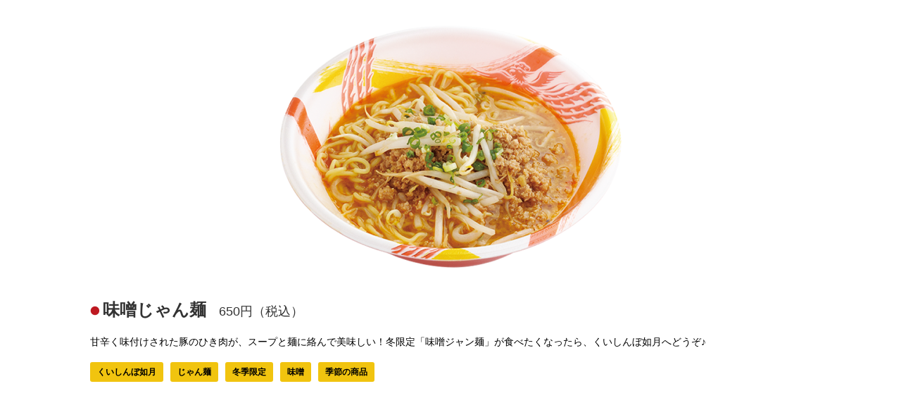

--- FILE ---
content_type: text/css
request_url: http://www.nanban-tabetai.jp/big/wp-content/themes/kuishinbo/style.css
body_size: 37064
content:
/*
Theme Name: kuisinbo
Author: us-lab
Author URI:
Version: 1.0
*/

/* =Reset
-------------------------------------------------------------- */
@charset "utf-8";

html, body, div, span, applet, object, iframe, h1, h2, h3, h4, h5, h6, p, blockquote, pre, a, abbr, acronym, address,
big, cite, code, del, dfn, em, img, ins, kbd, q, s, samp, small, strike, strong, sub, sup, tt, var, b, u, i, center,
dl, dt, dd, ol, ul, li, fieldset, form, label, legend, table, caption, tbody, tfoot, thead, tr, th, td, article, aside,
canvas, details, embed, figure, figcaption, footer, header, hgroup, menu, nav, output, ruby, section, summary,
time, mark, audio, video {
	margin: 0;
	padding: 0;
	border: 0;
	font-size: 100%;
	vertical-align: baseline;
}


html{}

body{
	line-height: 130%;
	font-size: 0.9em;
	font-family: 'ヒラギノ角ゴ Pro W3','Hiragino Kaku Gothic Pro','メイリオ',Meiryo,'ＭＳ Ｐゴシック',sans-serif;
	color: #000;
	border: 5px solid #F1C40F;
}

h1{
	font-size:1.8em;
	font-weigth:bold;
	padding:20px 0 0 0;
	margin:0;
}
h2{
	margin: 0 0 20px;
	font-size: 18px;
	background: #B81D00;
	padding: 10px;
	color: #FFF;
	font-weight: normal;
}
h3{
	margin: 0 0 20px;
	font-size: 28px;
	background: url(img/bar.gif) repeat-x top;
	padding: 25px 10px 18px;
	border-bottom: 1px solid #231815;
}
h3.bento{
	margin: 0px;
	padding: 16px 0px 15px 180px;
	background: #EABD0F;
	border-top: 5px solid #000;
	border-right: 5px solid #000;
	border-left: 5px solid #000;
	border-bottom: none;
	position: relative;
}
h3.bento span{
	font-size: 16px;
	color: #FFF;
	background: #B71A22;
	padding: 2px 5px;
	vertical-align: top;
	font-weight: normal;
}
h3.bento .pho{
	width: 160px;
	height: 80px;
	position: absolute;
	left: 0px;
	top: -30px;
}
h4{
	font-size: 18px;
	font-weight: bold;
	background: url(img/year.jpg) no-repeat left center;
	padding: 0px 0px 0px 40px;
	margin: 30px 0px 10px;
	line-height: 120%;
}
h4.sub{
	font-size: 14px;
	font-weight: bold;
	background: url(img/year2.jpg) no-repeat left center;
	padding: 0px 0px 0px 40px;
	margin: 30px 0px 10px;
	line-height: 120%;
}


a{
	color: #3399CC;
}
a:visited{}
a:hover{}


ol,
ul {
	list-style: none;
}

table{}
th{}
td{}

p{}


img{
	max-width:100%;
	vertical-align:bottom
}


/* Header -------------------------*/
header{
}
header #top{
	padding: 0px;
}
header #topbox{
	width: 975px;
	height: 110px;
	padding: 0px;
	margin: 0px auto;
	position: relative;
}
header #topbox .logo {
	width: 306px;
/*	width: 228px;*/
	position: absolute;
	left: 0px;
	top: 10px;
	z-index: 10;
}
header #topbox .logo img {
	width: 100%;
	height: auto;
}
/* 感謝祭対応 */
/* header #topbox .thanks {
	width: 594px;
	position: absolute;
	left: 0px;
	top: 10px;
	z-index: 10;
}
@media screen and (max-width: 768px) {
	header #topbox .thanks {
		display: none;
	}
	header #topbox .logo {
		display: block;
	}
}
@media screen and (min-width: 769px) {
	header #topbox .thanks {
		display: block;
	}
	header #topbox .logo {
		display: none;
	}
} */
/* 感謝祭対応 */
header #topbox .event {
	width: 390px;
	position: absolute;
	left: 240px;
	top: 10px;
	z-index: 10;
}

/* Navigation -------------------------*/
header nav:after{
    content: '';
    display: block;
    clear: both;
}
header nav{
	margin: 0;
	zoom: 1; /* for IE6/7 */
	position: absolute;
	right: 0px;
	top: 10px;
	text-align: right;
	z-index: 10;
}

header #topbox nav ul{
	margin:0;
	padding:0;
}

header #topbox nav li{
	float: left;
	margin: 0 0 0 20px;
	padding: 0;
	position: relative;
}

header #topbox nav li a{
	display: block;
	font-size: 12px;
	color: #333333;
	text-decoration: none;
	background: url(img/menu.gif) no-repeat left center;
	padding: 0px 0px 0px 10px;
}

header #topbox nav li a:hover{
	color: #CCC;
	text-align: right;
}

/* search -------------------------*/
.searchform label{
	font-size: 14px;
	color: #3498DB;
	width: 100%;
	float: left;
	margin-bottom: 10px;
	display: none;
}
.searchform #searchsubmit{
	color: #FFF;
	border-style: none;
	cursor: pointer;
	background: #7F7F7F;
	padding: 2px 5px;
	border-radius: 3px;        /* CSS3草案 */
	-webkit-border-radius: 3px;    /* Safari,Google Chrome用 */
	-moz-border-radius: 3px;   /* Firefox用 */
	font: 10px "ヒラギノ角ゴ Pro W3", "Hiragino Kaku Gothic Pro", "メイリオ", Meiryo, "ＭＳ Ｐゴシック", sans-serif;
}

/* slide -------------------------*/
#slidebox{
	position: relative;
	margin: 0px auto;
	width: 975px;
	padding: 25px 0px 35px;
}
.menu-top{
	margin: 0px 25px 20px 0px;
	float: left;
	width: 225px;
}
.menu-top nav ul{
	margin: 0;
	padding: 10px 0 0;
	background: #F1C40F url(img/bar.gif) repeat-x 0px 5px;
}
.menu-top nav li{
	margin: 0;
	padding: 0;
	border-top: 1px dotted #333;
	font-weight: bold;
}
.menu-top nav li:first-child{
	border-top: none;
}
.menu-top nav li a{
	display: block;
	font-size: 18px;
	color: #000;
	text-decoration: none;
	background: url(img/menu2.gif) no-repeat 10px center;
	padding: 14.5px 10px 14px 35px;
}
.menu-top nav li a:hover, .menu-top nav li.current-menu-item a{
	background: url(img/menu1.gif) no-repeat 10px center;
	color:#FFF;
}
.menu-top nav li.accordion a.open{
	background: #BF1D00 url(img/menu3.gif) no-repeat 10px center;
	color:#FFF;
}
li.accordion ul {
	display: none;
}
.menu-top nav ul ul{
	margin: 0;
	padding: 0;
	background: #BF1D00 url(none);
}
.menu-top nav li.accordion li{
	margin: 0;
	padding: 0;
	border: none;
}
.menu-top nav li.accordion li a{
	font-size: 14px;
	color: #000;
	text-decoration: none;
	background: url(none);
	padding: 5px 10px 5px 35px;
}
.menu-top nav li.accordion li a:hover,.menu-top nav li.accordion li a.open,.menu-top nav li.accordion li.current-menu-item a{
	font-size: 14px;
	color: #FFF;
	text-decoration: none;
	background: url(img/menu4.gif) no-repeat right center;
	padding: 5px 10px 5px 35px;
}
#slider{
	float: right;
	width: 725px;
}


/* Footer -------------------------*/
footer{
	padding: 18px 0px;
}
footer .copy{
	float: left;
	font-size: 12px;
	background: url(img/logo2.jpg) no-repeat;
	padding: 65px 0px 0px;
	min-width: 206px;
}
footer nav:after{
    content: '';
    display: block;
    clear: both;
}
footer nav{
	margin: 0;
	zoom: 1; /* for IE6/7 */
	float: right;
	margin:65px 0 0;
}

footer nav ul{
	padding:0;
}

footer nav li{
	float: left;
	margin: 0 0 0 20px;
	padding: 0;
	position: relative;
}

footer nav li a{
	display: block;
	font-size: 12px;
	color: #333333;
	text-decoration: none;
	background: url(img/menu.gif) no-repeat left center;
	padding: 0px 0px 0px 10px;
}

footer nav li a:hover{
	color:#CCC;
}


/* Layout -------------------------*/

#wrap{
	max-width:975px;
	padding:0px;
	margin:0 auto;
}
#wrap-menu{
	width:80%;
	padding:0px 10%;
	margin:0 auto;
	height: auto;
	overflow:hidden;
}

#main{
	padding:20px 0;
}


#content{
	float:right;
	width:720px;
}
#content.top{
	float:right;
	width:470px;
}



/* Contents -------------------------*/

header.page-header{
}
header.entry-header{
}
section.entry-content{
	margin:20px 0;
}
.entry-content .ytWrap {
	width: 100%;
	margin: 1em 0;
	padding-top: 56.25%;
	border: 1px solid #a3a3a3;
	overflow: hidden;
	position: relative;
}
.entry-content .ytWrap iframe {
	width: 100%;
	height: 100%;
	position: absolute;
	top: 0;
	left: 0;	
}
#content .bana{
	border: 5px solid #000;
	margin: 0 0 15px 20px;
	float: left;
	width: 215px;
	position: relative;
}
#content .bana:first-child{
	margin: 0 0 15px 0;
}
#content .bana img{
	height: auto;
	width: 100%;
}
#content .info{
	border: 5px solid #000;
	padding: 10px;
	background: url(img/info-back.jpg) no-repeat right bottom;
}
#content .info .title span{
	font-size: 18px;
	font-weight: bold;
	background: #FFFF00;
	padding: 2px 10px;
	border-radius: 3px;        /* CSS3草案 */
	-webkit-border-radius: 3px;    /* Safari,Google Chrome用 */
	-moz-border-radius: 3px;   /* Firefox用 */
	line-height: 200%;
}
#content .info .more{
	float: right;
	width: 55px;
}
#content .info .infobox{
	margin: 20px 0px 0px;
}
section .infobox ul {
	margin: 0px 0px 10px;
	padding: 0 0 10px;
	background: #F2F2F2;
	padding: 10px;
}
section .infobox li {
	list-style: none;
	font-size: 12px;
	float: left;
	line-height: 150%;
	overflow: hidden;
}
section .infobox li.photo {
	width: 60px;
	min-height: 60px;
	margin: 0px;
}
section .infobox li.coment {
	width: 350px;
	margin: 5px 0px 0px 10px;
}
section .infobox li.coment .day {
	font-weight: bold;
}
section .infobox li.coment .day p {
	float: left;
}
section .infobox li.coment .title {
	margin: 5px 0px 10px;
}

nav.page-navi li.prev{
	float:left;
}
nav.page-navi li.next{
	float:right;
}
.backnum{
	padding: 5px;
}
.backnum .year{
	font-size: 18px;
	font-weight: bold;
	background: url(img/year.jpg) no-repeat left center;
	padding: 0px 0px 0px 40px;
	margin: 50px 0px 10px;
}
.backnum .year:first-child{
	margin: 0px 0px 10px;
}
.backnum ul{
	padding: 5px 10px;
	margin: 0px 0px 10px;
}
.backnum ul:nth-of-type(2n+1){
	background: #F2F2F2;
}
.backnum ul li{
	margin: 0px 0px 10px;
}

/* foodmenu -------------------------*/
.foodmenu{
	margin: 0px 0px 30px;
}
.foodmenu ul li{
	float: left;
}
.foodmenu  ul li a{
	color: #333;
	background: url(img/arrow1.jpg) no-repeat;
	display: block;
	margin: 10px 60px 0px 0px;
	padding: 0px 0px 0px 25px;
	text-decoration: none;
}
.foodmenu  ul li a:hover,.foodmenu  ul li.current-menu-item a,.foodmenu  ul li.current_page_item a{
	background: url(img/arrow2.jpg) no-repeat;
}

section .food {
	max-width: 750px;
	margin: 0px 0px 50px;
}
section .food:last-child {
	margin: 0px;
}
section .food .ara1 {
	border: 5px solid #000;
	background: url(img/ara01.jpg) no-repeat right bottom;
}
section .food .ara2 {
	border: 5px solid #000;
	background: url(img/ara02.jpg) no-repeat right bottom;
}
section .food .choice1 {
	border: 5px solid #000;
	position: relative;
	padding: 0px 0px 80px 130px;
	background: url(img/choice01.jpg) no-repeat left 20px;
}
section .food .choice1 .link {
	position: absolute;
	right: 0px;
	bottom: 0px;
}
section .food .choice1 ul {
	margin: 10px 1%;
	padding: 10px 0 0;
	width: 48%;
	min-height: 10px;
}
section .food .choice1 ul li {
	text-align: left;
	float: left;
}
section .food .choice1 li.price {
	font-size: 12px;
	font-weight: normal;
	background: url(none);
	vertical-align: middle;
	padding: 0px;
}
section .food .choice2 {
	border: 5px solid #000;
	position: relative;
	padding: 0px 0px 80px 130px;
	background: url(img/choice02.jpg) no-repeat left 20px;
}
section .food .choice2 .link {
	position: absolute;
	right: 0px;
	bottom: 0px;
}
section .food .choice2 ul {
	margin: 10px 1%;
	padding: 10px 0 0;
	width: 48%;
	min-height: 10px;
}
section .food .choice2 ul li {
	text-align: left;
	float: none;
}
section .food .choice2 li.price {
	font-size: 12px;
	font-weight: normal;
	background: url(none);
	vertical-align: middle;
	padding: 0px;
}
section .food .choice a:first-child ul {
	margin: 10px 1%;
	padding: 0px;
	width: 48%;
	float: left;
	min-height: 465px;
}
section .food .choice a:first-child li.pickphoto {
	width: 328px;
	height: 328px;
	vertical-align: middle;
	text-align: center;
}
section .food .choice a:first-child li.pickphoto p {
	text-align: center;
	vertical-align: middle;
	width: 328px !important;
	width: auto;
	height: 328px !important;
	height: auto;
	display: table-cell;
}
section .food .choice a:first-child li.pickphoto p img {
	width: 100%;
	height: auto;
}
section .food .choice a li.pickphoto p img {
	width: 100%;
	height: auto;
}
section .food .choice a ul {
	margin: 10px 1%;
	width: 23%;
	min-height: 220px;
	float: left;
}
section .food .super ul:first-child {
	margin: 10px 1%;
	width: 48%;
	float: left;
	padding: 0px;
	min-height: 270px;
}
section .food .super ul:first-child li img {
	width: 100%;
	height: auto;
}
section .food .super ul {
	float: right;
	padding: 48px 0 0;
	min-height: 220px;
}
section .food .super ul li {
	margin: 5px 0 0;
}

section .food ul {
	margin: 10px 1%;
	width: 23%;
	min-height: 222px;
	float: left;
}
section .food a{
	text-decoration: none;
}
section .food a ul:hover{
	background: #C30000;
}
section .food a ul:hover li.text span {
	background: url(img/food-title2.png) no-repeat left center;
	color: #FFF;
}
section .food a ul:hover li.price {
	color: #FFF;
}
section .food li {
	list-style: none;
}
section .food li.pickphoto {
	width: 164px;
	height: 164px;
	vertical-align: middle;
	text-align: center;
	position: relative;
}
section .food li.pickphoto .limited1 {
	position: absolute;
	top: 5px;
	right: 5px;
}
section .food li.pickphoto .limited2 {
	position: absolute;
	top: 5px;
	left: 5px;
	max-width: 100px;
}
section .food li.pickphoto p {
	text-align: center;
	vertical-align: middle;
	width: 164px !important;
	width: auto;
	height: 164px !important;
	height: auto;
	display: table-cell;
}
section .food li.text {
	color: #333;
	text-decoration: none;
	font-size: 14px;
	font-weight: bold;
	text-align: center;
}
section .food li.text span {
	background: url(img/food-title.png) no-repeat left center;
	padding: 0px 0px 0px 18px;
}
section .food .text2 {
	color: #333;
	font-size: 12px;
	line-height: 150%;
	margin: 0px 50px 0px 0px;
	float: left;
}
section .food .text2 span {
	background: url(img/food-title.png) no-repeat left center;
	padding: 0px 0px 0px 18px;
	font-weight: bold;
}
section .food li.price {
	color: #333;
	margin: 2px 0px 0px;
	padding: 0px;
	font-size: 12px;
	line-height: 150%;
	text-align: center;
}
section .food li p img {
	max-width: 100%;
	max-height: 100%;
}
section .foodtext {
	padding: 15px 8%;
	margin: 20px 0px 0px;
	width: 82%;
	border: 5px solid #000;
}
.food-detail .foodpho{
	margin: 0px auto 10px;
	width: 80%;
	text-align: center;
}
.food-detail .foodpho img{
	max-width: 100%;
	height: auto;
}
.food-detail .foodtit{
	color: #333;
	text-decoration: none;
	font-size: 24px;
	font-weight: bold;
	background: url(img/food-title.jpg) no-repeat left 8px;
	padding: 0px 0px 0px 18px;
	margin: 0px 0px 20px;
	line-height: 120%;
}
.food-detail .foodtit span{
	font-size: 18px;
	font-weight: normal;
}
.food-detail .foodcoment{
	font-size: 14px;
	margin: 0px 0px 20px;
}
.food-detail .foodtag p{
	font-size: 12px;
	font-weight: bold;
	background: #F1C40F;
	padding: 2px 10px;
	border-radius: 3px;        /* CSS3草案 */
	-webkit-border-radius: 3px;    /* Safari,Google Chrome用 */
	-moz-border-radius: 3px;   /* Firefox用 */
	line-height: 200%;
	float: left;
	margin: 0px 10px 10px 0px;
}
.archivebox{
	margin: 0px 0px 30px;
}
.archivebox .menu-img{
	width: 30%;
	float: left;
}
.archivebox .menu-cont{
	width: 70%;
	float: right;
}
.archivebox .foodtit a{
	color: #333;
	text-decoration: none;
	font-size: 24px;
	font-weight: bold;
	background: url(img/food-title.jpg) no-repeat left center;
	padding: 0px 0px 0px 18px;
	margin: 0px 0px 20px;
}
.archivebox div{
	margin: 10px 0px 0px;
}


/* recruit -------------------------*/
.recruit_top{
	background: url(img/recruit_top.jpg) no-repeat;
	padding: 0px 0px 0px 120px;
	margin: 0px 0px 40px;
}
.recruit_float01{
	float: left;
	width: 49%;
}
.recruit_float02{
	float: right;
	width: 49%;
}
table.recruit_time{
	background: #FFF;
	border-collapse: separate;
	border-spacing: 0px;
	border-style: none;
	margin: 0px;
	color: #333;
}
table.recruit_time td{
	padding: 2px;
	text-align: center;
}
table.recruit_time tr td:first-child{
	width: 23%;
}
.recruit_float01 th,.recruit_float02 th {
	width: 23%;
	vertical-align: middle;
}
.recruit_float01 td,.recruit_float02 td {
	width: 19.25%;
	text-align: center;
	vertical-align: middle;
}
.recruit_box01{
	background: #EFC20F;
	padding: 15px;
	margin: 0px 0px 30px;
	line-height: 150%;
}
.recruit_box02{
	background: #EFC20F;
	padding: 15px 35px;
	margin: 0px 0px 5px;
	line-height: 150%;
}
.recruit_box03{
	padding: 25px 30px;
	border: 5px solid #EFC20F;
	margin: 0px 0px 30px;
	line-height: 150%;
}
.recruit_box04{
	padding: 24px 30px 24px 100px;
	border: 6px solid #BD1D00;
	background: url(img/recruit_tel.jpg) no-repeat 15px center;
	margin: 0px 0px 30px;
	line-height: 150%;
}
.recruit_box05{
	padding: 10px 0px 10px 50px;
	background: url(img/recruit_box.jpg) no-repeat;
	min-height: 160px;
	line-height: 150%;
}
.recruit_day{
	font-size: 14px;
	font-weight: bold;
	line-height: 150%;
	margin: 0px 0px 10px;
	border-bottom: 5px solid #BD1D00;
	padding: 0px 0px 5px;
}
.recruit_text01{
	font-size: 24px;
	font-weight: bold;
	line-height: 150%;
	color: #BD1D00;
	margin: 0px 0px 10px;
}
.recruit_text02{
	font-size: 18px;
	font-weight: bold;
	line-height: 150%;
	color: #000;
}


/* pagetop -------------------------*/
/*#pagetop {
	position:fixed;
	bottom:-470px;
	right:-90px;
	z-index:150;
}
#pagetop a {
	width:598px;
	height:810px;
	display: block;
	text-indent:-9999px;
}
#pagetop span {
	width:598px;
	height:810px;
	display: block;
	background:url(img/pagetop.png) no-repeat 0 0;
}
#pagetop a:hover span {
	background-position:-598px 0;
	cursor:pointer;
}*/
#pagetop {
	position:fixed;
	bottom:-602px;
	right:-140px;
	z-index:150;
}
#pagetop a {
	width:328px;
	height:748px;
	display: block;
	text-indent:-9999px;
}
#pagetop span {
	width:328px;
	height:748px;
	display: block;
	background:url(img/pagetop.png) no-repeat 0 0;
}
#pagetop a:hover span {
	background-position:-328px 0;
	cursor:pointer;
}

/* Sidebar -------------------------*/
#sidebar.top{
	float: left;
	width: 475px;
	margin: 0px 30px 0px 0px;
}
#sidebar{
	float: left;
	width: 225px;
	margin: 0px 30px 0px 0px;
}
#sidebar img{
	width: 100%;
	height: auto;
}
#sidebar aside{
	border: 5px solid #000;
	margin: 0px 0px 15px 0px;
}
#sidebar aside#shopinfo{
	float: left;
	width: 215px;
	position: relative;
	background: url(img/search-back.jpg) no-repeat right bottom;
    min-height:500px;
}
#sidebar aside#bana1{
	float: left;
	width: 215px;
	position: relative;
}
#sidebar aside#bana2{
	float: right;
	width: 215px;
	position: relative;
}
#sidebar aside#bana3 {
    float: right;
    width: 215px;
    position: relative;
}
#sidebar aside#bana3 .multirollover-image-on{
	height: 100%;
}
#sidebar aside#youtube{
	float: right;
	width: 205px;
	height: auto !important;
	padding: 20px 5px 5px;
	margin: 0px 0px 15px 0px;
	position: relative;
}
#sidebar aside#youtube .pick{
	position: absolute;
	left: -5px;
	top: -5px;
	background: url(img/pickup.png) no-repeat;
	height: 51px;
	width: 62px;
}
#sidebar aside#youtube .youtube {
	margin: 0px 0px 20px;
}
#sidebar aside#youtube .youtube .title span{
	font-size: 18px;
	font-weight: bold;
	background: #FFFF00;
	padding: 2px 10px;
	border-radius: 3px;        /* CSS3草案 */
	-webkit-border-radius: 3px;    /* Safari,Google Chrome用 */
	-moz-border-radius: 3px;   /* Firefox用 */
	line-height: 200%;
}
#sidebar aside#youtube .youtube .movie{
	position: relative;
	padding-bottom: 56.25%;
	height: 0;
	overflow: hidden;
	margin-top: 15px;
}
#sidebar aside#youtube .youtube .movie iframe{
	position: absolute;
	max-width: 100%;
	max-height: 100%;
}
#sidebar aside#youtube .movie-tx {
    font-size: 12px;
}
#sidebar aside#youtube .movie-tx .movie-bar {
    float: right;
    width: 1px;
	height: 100px;
    background-color: #FFF;
}
#sidebar aside#youtube .movie-tx .movie-img {
	float: right;
	clear: both;
	width: 63px;
	height: 96px;
}
#sidebar aside .shop-search{
	padding: 5px 5px 15px;
}
#sidebar aside .shop-search div{
	margin: 10px 0px 0px;
}
#sidebar aside .shop-info{
	display: none;
	background: url(img/bar.gif) repeat-x top;
	margin: 10px 0px 0px;
	padding: 10px 5px 5px;
}
#sidebar aside .shop-info .title span a{
	font-size: 14px;
	font-weight: bold;
	background: #FFFF00;
	padding: 2px 10px;
	border-radius: 3px;        /* CSS3草案 */
	-webkit-border-radius: 3px;    /* Safari,Google Chrome用 */
	-moz-border-radius: 3px;   /* Firefox用 */
	line-height: 200%;
	color: #000;
	text-decoration: none;
}
#sidebar aside .shop-infobox{
	background: #F2F2F2;
	padding: 5px;
	margin: 5px 0px 0px;
	font-size: 12px;
	line-height: 150%;
}

/* Map -------------------------*/
.map{
	width: 100%;
	display: flex;
    justify-content: flex-start;
    flex-direction: row;
    flex-wrap: wrap;
}
.map ul {
	margin: 10px 1%;
	width: 31.3%;
	float: left;
	border: 5px solid #000;
	-webkit-box-sizing: border-box;
	-moz-box-sizing: border-box;
	-o-box-sizing: border-box;
	-ms-box-sizing: border-box;
	box-sizing: border-box;
}
.map .mapbox {
	min-height: 175px;
}
.map li {
}
.map li.storename {
	font-size: 21px;
	font-weight: bold;
	padding: 10px 10px 0;
	border-top: 8px solid #F0C30F;
}
.map li.storename2 {
	font-size: 12px;
	font-weight: bold;
	padding: 5px 10px 0;
	color: #BE1D00;
}
.map li.storeadd {
	font-size: 14px;
	padding: 5px 10px 0;
}
.map li.storetel {
	font-size: 14px;
	font-weight: bold;
	padding: 5px 30px 0;
	background: url(img/tel.jpg) no-repeat 10px center;
}
.map li.caution {
	padding: 5px 10px 0;
	font-size: 14px;
}
.map li.storelink {
	padding: 5px 10px 10px;
	text-align: right;
}
.map li.storelink a {
	font-size: 12px;
	font-weight: bold;
}
.map li.s-map {
	margin: 0px;
	padding: 0px;
	border-top: 5px solid #000;
}
.map li.s-map .gmnoprint {
	display: none;
}


/* Breadcrumb -------------------------*/
#bread-crumb {
	font-size: 12px;
	padding: 5px 10px;
	margin: 0 0 10px;
	background: #F2F2F2;
}

#bread-crumb ul {
	margin: 0;
}

#bread-crumb ul:after {
clear: both;
content: " ";
display: block;
font-size: 0;
height: 0;
visibility: hidden;
}

#bread-crumb li img {
	vertical-align: middle;
}
#bread-crumb li {
	float: left;
	list-style-type: none;
}

#bread-crumb li + li:before {
    margin: 0 8px;
    content: ">";
}

/* Pagetop -------------------------*/
#pagetop {
	text-align:right;
}

/* Clearfix -------------------------*/
.clearfix:after{
	content: '';
	display: block;
	clear: both;
}
.clearfix{
	zoom: 1; /* for IE6/7 */
}

/* 404 -------------------------*/
.page-404 h2,
.page-404 h3,
.page-404 p {
	padding: 0;
	background: none;
	border: none;
	font-weight: 700;
}

.page-404 h3 {
	font-size: 14px;
	position: relative;
	bottom: 5em;
}

.page-404 a {
	color: #333;
	font-size: 18px;
	text-decoration: none;
}
.page-404 a img {
	padding-right: 0.3em;
}

.page-404 a span {
	position: relative;
	bottom: 0.5em;
}

.page-404 a span:hover{
	color: #CCC;
}


/* Other -------------------------*/
.statement {
	margin: 0px 0px 0px 20px;
}
.statement h4 {
	font-size: 24px;
	border-bottom: 1px solid #231815;
	background: url(none);
	padding: 0 0 12px;
	margin: 0px 0px 20px;
}
.statement ul li {
	float: left;
	width: 200px;
	margin: 0px 0px 20px 50px;
	font-size: 14px;
	line-height: 25px;
}
.statement ul li:first-child {
	margin: 0px 0px 20px 0px;
}
.statement ul li .statement01 {
	font-size: 18px;
	color: #BE1D00;
	line-height: 32px;
}
.statement ul li .statement02 {
	font-size: 18px;
	color: #808080;
}
.sitemap{
	width: 100%;
}
.sitemap ul {
	width: 30%;
	margin: 0px 1.6%;
	float: left;
}
.sitemap ul li {
	margin: 0px 0px 20px;
}
.sitemap ul li.on,.sitemap ul li a {
	color: #333;
	font-weight: bold;
	background: url(img/arrow3.jpg) no-repeat;
	display: block;
	padding: 0px 0px 0px 25px;
	text-decoration: none;
}
.sitemap ul li a:hover,.sitemap ul li.on li a:hover{
	background: url(img/arrow5.jpg) no-repeat;
}
.sitemap ul li ul {
	width: 100%;
}
.sitemap ul li.on ul li {
	margin: 20px 0px 0px;
}
.sitemap ul li.on ul li a {
	color: #333;
	font-weight: normal;
	background: url(img/arrow4.jpg) no-repeat;
	display: block;
	padding: 0px 0px 0px 25px;
	text-decoration: none;
	font-size: 12px;
}
span.pi-{
	font-size: 14px;
	font-weight: bold;
	background: #000;
	padding: 2px 10px;
	border-radius: 3px;        /* CSS3草案 */
	-webkit-border-radius: 3px;    /* Safari,Google Chrome用 */
	-moz-border-radius: 3px;   /* Firefox用 */
	line-height: 200%;
	color: #FFFF00;
}
.anchor{
	height: 20px;
}
.bar{
	margin: 0px 0px 20px;
	padding: 0px 0px 20px;
	border-bottom: 1px dotted #333;
}
.bar time{
	padding: 0px 0px 0 40px;
}
table {
	background: #999;
	border-collapse: separate;
	border-spacing: 1px;
	border-style: none;
	margin: 0px 0px 40px;
	color: #333;
}
th {
	background: url(img/table-back.png) repeat;
	padding: 5px 10px;
	font-weight: bold;
	vertical-align: middle;
	text-align: left;
}
td {
	padding: 5px 10px;
	background: #FFFFFF;
	text-align: left;
}
.text-12{
	font-size: 12px;
}
.text-16{
	font-size: 16px;
}
.text-28{
	font-size: 28px;
}
.mar-b30{
	margin: 0px 0px 30px;
}
img.centered {
	display: block;
	margin-left: auto;
	margin-right: auto;
	}

img.alignright {
	padding: 4px;
	margin: 0 0 2px 7px;
	display: inline;
	}

img.alignleft {
	padding: 4px;
	margin: 0 7px 2px 0;
	display: inline;
	}

.aligncenter {
    display: block;
    margin: 0 auto;
	}

.alignright {
	float: right;
	}

.alignleft {
	float: left
	}

img[class*="wp-image-"],
img[class*="attachment-"] {
    max-width: 100%;
    height: auto;
}

.top-banner{
	display: block;
	clear: both;
	max-width: 100%;
	margin: 0 auto -40px auto;
}
.top-banner-sp{
	display: none;
}
/* きさらぎのチキンナンバン屋 */
.pc_show{
	display: block;
}
.tb_show{
	display: none;
}
.hirome-content .hirome-bnr01{
	margin-bottom: 1px;
}

.hirome-content h4{
	margin-bottom: 17px;
}
.hirome-content .food{
	display: flex;
	flex-direction: row;
	margin-bottom: 35px;
	align-items: center;
}
.hirome-content .food .main{
	width: 340px;
	max-width: 100%;
}
.hirome-content .food .main .thumb{
	width: fit-content;
	max-width: 100%;
	text-align: center;
	margin-left: 0;
	margin-right: auto;
}
.hirome-content .food .main .thumb img{
	margin-bottom: 26px;
}
.hirome-content .food .main .thumb .menu{
	text-align: center;
}
.hirome-content .food .main .thumb .menu .title{
	font-size: 17px;
	font-weight: bold;
	line-height: 1.5;
	background: url(img/food-title.png) no-repeat left center;
	padding: 0px 0px 0px 18px;
}
.hirome-content .food .main .thumb .menu .price{
	font-size: 16px;
	line-height: 1.5;
}

.hirome-content .food .detail{
	width: calc(100% - 340px);
	margin: 0;
	float: none;
	min-height: unset;
}
.hirome-content .food .detail li{
	display: flex;
	flex-direction: row;
	flex-wrap: wrap;
	align-items: flex-start;
	margin-bottom: 5px;
}
.hirome-content .food .detail .menu .title{
	font-size: 17px;
	font-weight: bold;
	line-height: 1.5;
	background: url(img/food-title.png) no-repeat left center;
	padding: 0px 0px 0px 18px;
	min-width: 187px;
}
.hirome-content .food .detail .menu .price{
	font-size: 16px;
	line-height: 1.5;
}
.hirome-content .food .detail .menu.wrapped{
	margin-top: -5px;
}
.hirome-content .food .detail .menu.wrapped .title{
	background: unset;
}
.hirome-content .two-layout{
	display: flex;
	flex-direction: row;
	align-items: flex-start;
	justify-content: space-between;
	border-bottom: solid 2px #000;
	padding-bottom: 20px;
}
.hirome-content .two-layout .food{
	width: 330px;
	max-width: 50%;
	flex-direction: column;
	margin-top: 19px;
}
.hirome-content .two-layout .food .main{
	width: 100%;
}
.hirome-content .two-layout .food .detail{
	width: 100%;
	margin-top: 45px;
}
.hirome-content .two-layout .food .detail .menu .title{
	width: 100%;
	text-align: left;
}
.hirome-content .two-layout .food .detail .menu .price{
	padding-left: 130px;
}
.hirome-content .food4{
	margin-top: -16px !important;
}
.hirome-content .food4 .main .thumb .menu{
	width: fit-content;
	margin-left: 14px;
}
.hirome-content .hirome-bnr03{
	margin-top: 20px;
	margin-bottom: 43px;
}
.hirome-bnr03_text{
	font-size: 20px;
	font-weight: bold;
	line-height: 1.5;
	margin-bottom: 40px;
	padding: 0 9px;
}

@media screen and (max-width: 1005px) {
	.top-banner{
		display: none;
	}
	.top-banner-sp{
		display: block;
		clear: both;
		max-width: 100%;
		margin: 20px auto -50px auto;
	}
	.pc_show{
		display: none;
	}
	.tb_show{
		display: block;
	}
	.hirome-content .hirome-bnr01{
		margin-bottom: 35px;
	}
	.hirome-content .hirome-bnr03{
		margin-bottom: 2.38vw;
	}
	.hirome-bnr03_text{
		font-size: 16px;
	}
}

/* 1005px -------------------------*/
@media screen and (max-width: 1005px) {
header #top{
	height: 150px;
}
header #topbox{
	width: 100%;
}
header #topbox .logo {
	left: 10px;
}
header #topbox .event {
	display: none;
}
header #topbox nav{
	top: 110px;
	left: 0px;
}

#slidebox{
	width: 100%;
	margin: 0px;
	padding: 10px 10px 35px;
	-webkit-box-sizing: border-box;
	-moz-box-sizing: border-box;
	-o-box-sizing: border-box;
	-ms-box-sizing: border-box;
	box-sizing: border-box;
}
.menu-top{
	margin: 0px 0px 10px;
	float: none;
	width: 100%;
}
#slider{
	margin: 0px;
	float: none;
	width: 100%;
	border: 5px solid #000;
	-webkit-box-sizing: border-box;
	-moz-box-sizing: border-box;
	-o-box-sizing: border-box;
	-ms-box-sizing: border-box;
	box-sizing: border-box;
}

#sidebar,#sidebar.top{
	float: none;
	width: 100%;
	margin: 0px;
	padding: 10px;
	-webkit-box-sizing: border-box;
	-moz-box-sizing: border-box;
	-o-box-sizing: border-box;
	-ms-box-sizing: border-box;
	box-sizing: border-box;
}
#sidebar.top aside#shopinfo{
	float: left;
	width: 46.5%;
	display: block;
}
#sidebar.top aside#bana1{
	float: left;
	width: 46.5%;
	display: block;
}
#sidebar.top aside#bana2{
	float: right;
	width: 46.5%;
	display: block;
}
#sidebar aside#shopinfo{
	display: none;
}
#sidebar aside#bana1{
	display: none;
}
#sidebar aside#bana2{
	display: none;
}
#sidebar aside#youtube{
	float: right;
	width: 42.5%;
	padding: 20px 2% 5px;
	margin: 0px 0px 15px 0px;
	position: relative;
}
/*#sidebar aside .shop-search div p{
	display: none;
}*/
#sidebar.top aside .shop-search div p{
	display: block;
}
#content,#content.top{
	float: none;
	width: 100%;
	padding: 10px;
	-webkit-box-sizing: border-box;
	-moz-box-sizing: border-box;
	-o-box-sizing: border-box;
	-ms-box-sizing: border-box;
	box-sizing: border-box;
}
#content .bana{
	width: 48%;
	margin: 0px 0px 15px 4%;
	-webkit-box-sizing: border-box;
	-moz-box-sizing: border-box;
	-o-box-sizing: border-box;
	-ms-box-sizing: border-box;
	box-sizing: border-box;
}
#content .bana:first-child{
	margin: 0px;
}
footer{
	padding: 18px 10px;
}
footer nav{
	float: left;
	width: 100%;
	margin: 0 0 20px -15px;
	padding:0;
}

section .food {
	max-width: 100%;
	margin: 0px 0px 30px;
}
section .food li.pickphoto {
	width: auto;
	height: auto;
}
section .food li.pickphoto p {
	width: auto;
	height: auto;
}
section .food li p img {
	width: 100%;
	height: auto;
}
.statement ul li {
	float: none;
	width: 100%;
	margin: 0px 0px 20px;
}

.page-404 p {
	display: none;
}
.hirome-content .two-layout{
	justify-content:space-evenly;
}
.hirome-content .two-layout .food{
	margin-left: 5px;
	margin-right: 5px;
}
}


/* 768px -------------------------*/
@media screen and (max-width: 768px) {
h3.bento{
	padding: 16px 0px 15px 15px;
	line-height: 150%;
}
h3.bento .pho{
	display: none;
}
header #topbox{
	width: 100%;
}
li.accordion ul {
	display: block;
}
.menu-top nav li.accordion a.open{
	display: block;
	font-size: 18px;
	color: #000;
	text-decoration: none;
	background: url(img/menu2.gif) no-repeat 10px center;
	padding: 15px 10px 15px 35px;
}

section .infobox li.photo {
	width: 20%;
}
section .infobox li.coment {
	width: 65%;
}
section .infobox li.coment .day p {
	margin: 0px 0px 5px;
}

section .food .choice a ul {
	margin: 10px 1%;
	width: 23%;
}
section .food .choice a:first-child li.pickphoto {
	width: auto;
	height: auto;
}
section .food .choice a:first-child li.pickphoto p {
	width: auto;
	height: auto;
}
section .food .super ul:first-child {
	width: 98%;
	min-height: auto;
}
section .food .super ul {
	float: left;
	padding: 5px 0 0;
}
section .food ul {
	margin: 10px 1%;
	width: 31.2%;
	float: left;
}
section .food li.pickphoto {
	height: 154px;
}
section .food .choice1 {
	padding: 0px 0px 100px 0px;
	background: url(none);
}
section .food .choice1 ul {
	margin: 0 2%;
	padding: 10px 0 0;
	width: 96%;
}
section .food .choice2 {
	padding: 0px 0px 100px 0px;
	background: url(none);
}
section .food .choice2 ul {
	margin: 0 2%;
	padding: 10px 0 0;
	width: 96%;
}
.recruit_float01,.recruit_float02 {
	width: 100%;
	float: none;
}
.map ul {
	width: 48%;
}
.map .mapbox {
	min-height: 210px;
}
.map li.s-map {
	display: none;
}

#pagetop {
	position: static;
	margin: 0 10px 10px 0;
	float: right;
	clear: both;
}
#pagetop a {
	width:75px;
	height:82px;
	display: block;
	text-indent:-9999px;
}
#pagetop span {
	width:75px;
	height:82px;
	display: block;
	background:url(img/pagetop2.png) no-repeat 0 0;
}
#pagetop a:hover span {
	background-position:-75px 0;
	cursor:pointer;
}

.page-404 h3 {
	position: static;
}

.hirome-content .food .main{
	width: 50%;
	padding-right: 10px;
}
.hirome-content .food .detail{
	width: 50%;
	padding-left: 10px;
}
.hirome-content .food .detail .menu .title{
	min-width: unset;
    width: 100%;
    text-align: left;	
}
.hirome-content .food .detail li > br{
	display: none;
}
.hirome-content .food .detail .menu .price{
	padding-left: 35%;
}
.hirome-content .food .detail .menu.wrapped .title{
	display: none;
}
.hirome-content .two-layout .food .detail .menu .price{
	padding-left: 30%;
}
}
@media screen and (max-width: 550px) {
.hirome-content .food .detail .menu .price{
	padding-left: 15%;
}
.hirome-content .two-layout .food .detail .menu .price{
	padding-left: 15%;
}
.hirome-bnr03_text{
	font-size: 14px;
	padding-left: 0;
}
}

/* 480px -------------------------*/
@media screen and (max-width: 480px) {

h3{
	line-height: 110%;
}
header #top{
	height: 160px;
}
header #topbox{
	width: 100%;
}
header #topbox .logo {
	width: 80%;
}
header #topbox nav{
	width: 80%;
}
#wrap-menu{
	width:90%;
	padding:0px 5%;
	margin:0 auto;
}

#sidebar{
	display: flex;
    flex-direction: row;
    flex-wrap: wrap;
}

#sidebar.top aside#shopinfo{
	float: none;
	width: 100%;
	min-height: 550px;
	-webkit-box-sizing: border-box;
	-moz-box-sizing: border-box;
	-o-box-sizing: border-box;
	-ms-box-sizing: border-box;
	box-sizing: border-box;
	order: 1;
}
#sidebar aside#bana1{
	float: none;
	width: 100%;
	-webkit-box-sizing: border-box;
	-moz-box-sizing: border-box;
	-o-box-sizing: border-box;
	-ms-box-sizing: border-box;
	box-sizing: border-box;
}
#sidebar aside#bana2{
	float: none;
	width: 100%;
	-webkit-box-sizing: border-box;
	-moz-box-sizing: border-box;
	-o-box-sizing: border-box;
	-ms-box-sizing: border-box;
	box-sizing: border-box;
}
#sidebar.top aside#bana1{
	float: none;
	/* width: 100%; */
	-webkit-box-sizing: border-box;
	-moz-box-sizing: border-box;
	-o-box-sizing: border-box;
	-ms-box-sizing: border-box;
	box-sizing: border-box;
	order: 3;
    width: 48%;
}
#sidebar.top aside#bana1 .multirollover-image{
	height: 100%;
}
#sidebar.top aside#bana1 img{
	height: 100%;
}
#sidebar.top aside#bana2{
	float: none;
	width: 100%;
	-webkit-box-sizing: border-box;
	-moz-box-sizing: border-box;
	-o-box-sizing: border-box;
	-ms-box-sizing: border-box;
	box-sizing: border-box;
	order: 2;
}
#sidebar aside#bana3{
	order: 4;
    float: none;
    width: 48%;
    margin-left: 4%;
    padding: 0;
    -webkit-box-sizing: border-box;
    -moz-box-sizing: border-box;
    -o-box-sizing: border-box;
    -ms-box-sizing: border-box;
    box-sizing: border-box;
}
#sidebar aside#youtube{
	float: none;
	width: 100%;
	min-height: 550px;
	-webkit-box-sizing: border-box;
	-moz-box-sizing: border-box;
	-o-box-sizing: border-box;
	-ms-box-sizing: border-box;
	box-sizing: border-box;
	display: none;
}
#sidebar.top aside .shop-info{
/*	display: none;*/
}
#sidebar.top aside .shop-search div p{
/*	display: none;*/
}
#content.top{
/*	display: none;*/
}

section .food .ara1 {
	background: url(img/ara01.jpg) no-repeat right bottom;
	background-size:50% auto;
}
section .food .ara2 {
	background: url(img/ara02.jpg) no-repeat right bottom;
	background-size:50% auto;
}
section .food ul {
	margin: 10px 1%;
	width: 48%;
	float: left;
}
section .food .choice a:first-child ul {
	width: 98%;
	min-height: 380px;
}
section .food .choice a ul {
	margin: 10px 1%;
	width: 48%;
}
.food-detail .foodpho{
	margin: 0px auto 10px;
	width: 100%;
	text-align: center;
}
.food-detail .foodtit{
	font-size: 16px;
	font-weight: bold;
	background: url(img/food-title.jpg) no-repeat left 3px;
	padding: 0px 0px 0px 18px;
	margin: 0px 0px 20px;
}
.food-detail .foodtit span{
	font-size: 14px;
	font-weight: normal;
}
.food-detail .foodcoment{
	font-size: 14px;
	margin: 0px 0px 20px;
}
.shonboriboy {
	width: 100px;
}
.hirome-content .food{
	flex-direction: column;
}
.hirome-content .food .main{
	width: 100%;
	padding-right: 0;
}
.hirome-content .food .detail{
	width: 100%;
	padding-left: 0;
}
.hirome-content .food .main .thumb{
	width: 100%;
}
.hirome-content .food .detail{
	margin-top: 30px;
}
.hirome-content .food .detail .menu .price{
	padding-left: 20%;
}
.hirome-content .two-layout{
	flex-direction: column;
	padding-bottom: 40px;
}
.hirome-content .two-layout .food{
	width: 100%;
	max-width: unset;
	margin-left: 0;
	margin-right: 0;
}
.hirome-content .food .main .thumb img{
	margin-bottom: 20px;
}
.hirome-content .two-layout .food .detail .menu .price{
	padding-left: 20%;
}
.hirome-content .two-layout .food .detail{
	margin-top: 30px;
}
.hirome-content h4{
	margin-top: 40px;
	font-size: 24px;
}
.hirome-content .food4 .main .thumb .menu{
	width: unset;
	text-align: center;
}
}

--- FILE ---
content_type: text/css
request_url: http://www.nanban-tabetai.jp/big/wp-content/plugins/wp-pagenavi-style/css/default.css?ver=1.0
body_size: 3197
content:
.wp-pagenavi
{
	display: inline-block;
	clear: both;
	padding: 20px 0px;
	font: 12px "ヒラギノ角ゴ Pro W3", "Hiragino Kaku Gothic Pro", "メイリオ", Meiryo, Osaka, "ＭＳ Ｐゴシック", "MS PGothic", sans-serif;
	background: url(../images/bar.gif) no-repeat center center;
	min-width: 20px;
	margin: 0px auto;
}
.wp-pagenavi a,
.wp-pagenavi a:link,
.wp-pagenavi a:visited,
.wp-pagenavi a:active {
	padding: 2px 7px 1px !important;
	margin: 3px 0px 3px 6px !important;
	text-decoration: none !important;
	border: 1px solid #000 !important;
	background: #000 !important;
	-moz-box-shadow: 0 0 3px rgba(0, 0, 0, 0.1) !important;
	-webkit-box-shadow: 0 0 3px rgba(0, 0, 0, 0.1) !important;
	box-shadow: 0 0 3px rgba(0, 0, 0, 0.1) !important;
	color: #FFF !important;
	border-radius: 20px;        /* CSS3草案 */
	-webkit-border-radius: 20px;    /* Safari,Google Chrome用 */
	-moz-border-radius: 20px;   /* Firefox用 */
}
.wp-pagenavi a:first-child {
	margin: 3px 0px !important;
}
.wp-pagenavi a.previouspostslink,
.wp-pagenavi a.nextpostslink {
    padding: 2px 5px 1px !important;
    text-decoration: none !important;
    border: 1px solid #000 !important;
    background: #FFF !important;
    -moz-box-shadow: 0 0 3px rgba(0, 0, 0, 0.1) !important;
    -webkit-box-shadow: 0 0 3px rgba(0, 0, 0, 0.1) !important;
    box-shadow: 0 0 3px rgba(0, 0, 0, 0.1) !important;
    color: #000 !important;
    border-radius: 20px;        /* CSS3草案 */  
    -webkit-border-radius: 20px;    /* Safari,Google Chrome用 */  
    -moz-border-radius: 20px;   /* Firefox用 */  
}
.wp-pagenavi a.previouspostslink {
	margin: 3px 40px 3px 0px !important;
}
.wp-pagenavi a.nextpostslink {
	margin: 3px 0px 3px 40px !important;
}

.wp-pagenavi a:hover {
    border: 1px solid #a7a7a3 !important;
    color: #AAA !important;
}

.wp-pagenavi span.pages {
    padding: 4px 8px !important;
    margin: 3px !important;
    font-family: Georgia,serif !important;
    font-style: italic !important;
    color: #999 !important;
	display: none;
}

.wp-pagenavi span.current {
	padding: 4px 10px !important;
	margin: 3px 0px 3px 6px !important;
	text-decoration: none !important;
	border: 1px solid #000 !important;
	background: #FCFCFC !important;
	-moz-box-shadow: 0 0 3px rgba(0, 0, 0, 0.1) !important;
	-webkit-box-shadow: 0 0 3px rgba(0, 0, 0, 0.1) !important;
	box-shadow: 0 0 3px rgba(0, 0, 0, 0.1) !important;
	font-weight: bold !important;
	color: #000 !important;
	font-size: 16px;
    border-radius: 20px;        /* CSS3草案 */  
    -webkit-border-radius: 20px;    /* Safari,Google Chrome用 */  
    -moz-border-radius: 20px;   /* Firefox用 */  
}
.wp-pagenavi span + span.current {
	margin: 3px 0px !important;
}

.wp-pagenavi span.extend {
    padding: 4px 8px !important;
    margin: 3px !important;
    text-decoration: none !important;
    border: 1px solid #C8C8C2 !important;
    background: #FCFCFC !important;
    -moz-box-shadow: 0 0 3px rgba(0, 0, 0, 0.1) !important;
    -webkit-box-shadow: 0 0 3px rgba(0, 0, 0, 0.1) !important;
    box-shadow: 0 0 3px rgba(0, 0, 0, 0.1) !important;
}